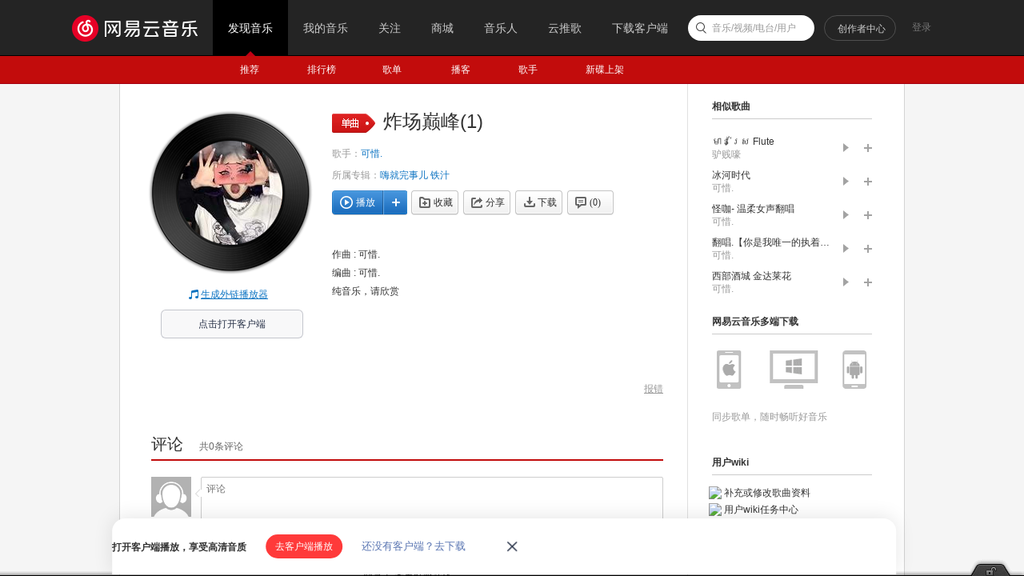

--- FILE ---
content_type: application/javascript
request_url: https://fp-upload.dun.163.com/v2/js/d
body_size: 186
content:
{"code":200,"data":{"dt":"YDlLhJDbkwFBE0QEEFKHmvMDPCY2a1cn","st":1768744638231,"tid":"1i/fAAo1IK9EB1BVVALT2vZWOXNnKgI2"},"msg":"ok"}

--- FILE ---
content_type: application/javascript
request_url: https://fp-upload.dun.163.com/v2/js/d
body_size: 185
content:
{"code":200,"data":{"dt":"TTDNWQq29kRFU0EEVULH2/ICKHc2aKM8","st":1768744638167,"tid":"p8f9D7e2XwJBBxVEEBOSmrdHeXdibOJt"},"msg":"ok"}

--- FILE ---
content_type: text/plain;charset=UTF-8
request_url: https://music.163.com/weapi/song/lyric?csrf_token=
body_size: 130
content:
{"sgc":false,"sfy":false,"qfy":false,"needDesc":true,"pureMusic":true,"lrc":{"version":1,"lyric":"[00:00.00] 作曲 : 可惜.\n[00:01.00] 编曲 : 可惜.\n[00:05.00]纯音乐，请欣赏\n"},"code":200,"briefDesc":null}